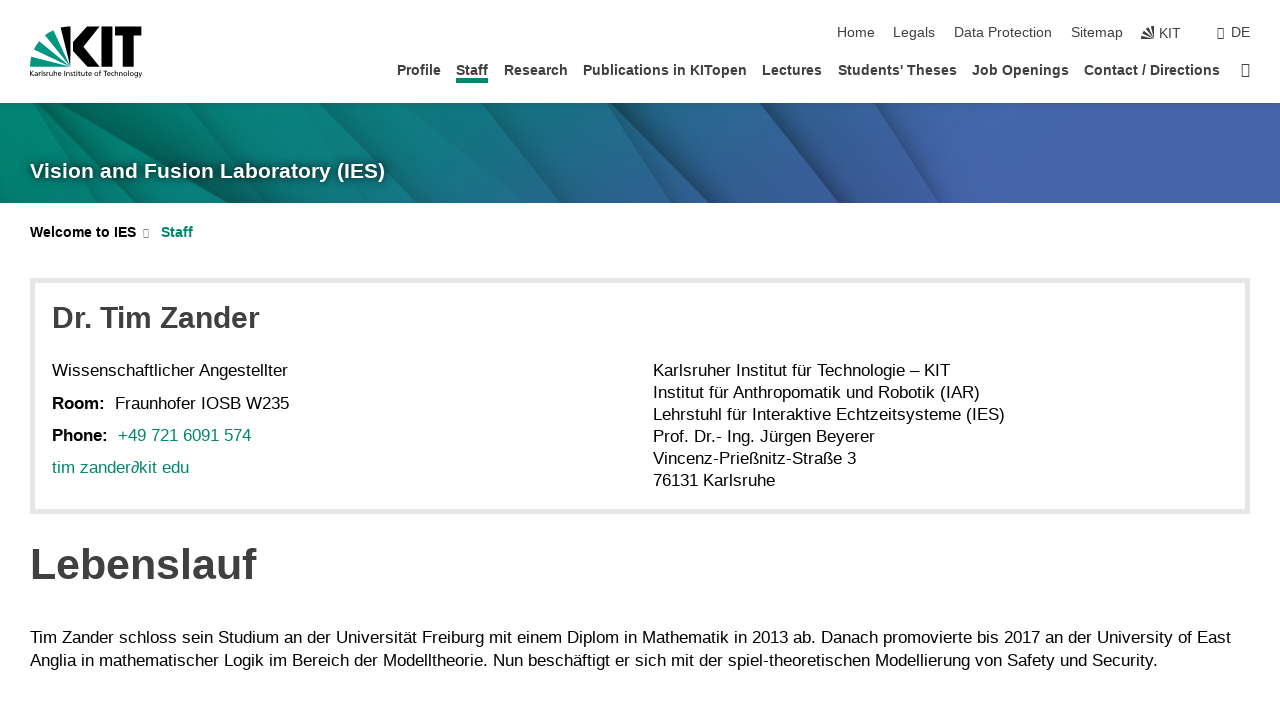

--- FILE ---
content_type: text/html; charset=UTF-8
request_url: https://ies.iar.kit.edu/english/1473_1507.php
body_size: 11651
content:
<!DOCTYPE html>
<html class="no-js" lang="en-gb">

    <head><!-- PageID 1473 -->        <meta charset="utf-8">
<meta http-equiv="X-UA-Compatible" content="IE=edge">
<meta name="format-detection" content="telephone=no">
<meta name="viewport" content="width=device-width, initial-scale=1.0">
<meta name="theme-color" content="#009682">
<link rel="search" type="application/opensearchdescription+xml" href="https://www.kit.edu/opensearch.xml" title="KIT Search" />

<link rel="stylesheet" href="https://static.scc.kit.edu/fancybox/dist/jquery.fancybox.min.css" />
<link rel="stylesheet" href="https://static.scc.kit.edu/kit-2020/fontawesome/css/all.min.css">

<link rel="stylesheet" type="text/css" href="/english/1095.php" />

<link rel="stylesheet" type="text/css" href="/english/1090.php.css">
            







<link rel="alternate" href="/1473_1507.php" hreflang="de-DE">
<link rel="alternate" href="/english/1473_1507.php" hreflang="en-US">
<meta name="author" content="Zheng Li (inaktiv)" />
<meta name="DC.Creator" content="Zheng Li (inaktiv)" />
<meta name="DC.Date" content="29.10.2020 21:10" />
<meta name="DC.Publisher" content="Zheng Li (inaktiv)" />
<meta name="DC.Contributor" content="Zheng Li (inaktiv)" />
<meta name="DC.Identifier" content="" />
<meta name="DC.Language" content="en-gb" />
<meta name="DC.Relation" content="" />
<meta name="DC.Type" content="Text" />
<meta name="DC.Format" content="text/html" />
<meta name="DC.Coverage" content="KIT" />
<meta name="DC.Rights" content="Alle Rechte liegen beim Autor siehe Impressum" />

    <meta name="description" content="" />
    <meta name="Keywords" content="" />
    <!-- <meta http-equiv="cleartype" content="on" /> -->
    

<meta name="KIT.visibility" content="external" />
<link rel="shortcut icon" type="image/x-icon" href="/img/favicon.ico" />










<script src="https://static.scc.kit.edu/kit-2020/js/legacy-compat.js"></script>
<script src="https://static.scc.kit.edu/kit-2020/js/jquery-3.4.1.min.js"></script>
<script src="https://static.scc.kit.edu/kit-2020/js/main.js"></script>
<script src="https://static.scc.kit.edu/kit-2020/js/kit.js"></script>
<script src="https://static.scc.kit.edu/fancybox/dist/jquery.fancybox.min.js"></script>


    <base target="_top" />
    <script src="/english/1094.js"></script>


















 
 
 
 
        
        <script>document.documentElement.classList.remove('no-js');</script>
        <meta name="projguid" content="C8A6568E06B64384BBE2FEF57E4D7E7B" />
        <meta name="pageguid" content="9B026709B60D4AB8BA916C58B95689FB" />
        <meta name="is_public" content="true" />
                
        
                
                        <meta name="DC.Title" content="KIT - Vision and Fusion Laboratory - Staff" /><title>KIT - Vision and Fusion Laboratory - Staff</title>        
        
    </head>
    <body  class="oe-page" vocab="http://schema.org/" typeof="WebPage">
        
        

    
    
    
    
    
    
    
    
    
    
    
    
    
    
    
    
    
    
    
    
    
    
    
    
    
    
    
    
    
        <header class="page-header">
            <div class="content-wrap">
            
                <div class="logo"><a href="https://www.kit.edu/english/" title="KIT-Homepage"><svg xmlns:dc="http://purl.org/dc/elements/1.1/" xmlns:cc="http://creativecommons.org/ns#" xmlns:rdf="http://www.w3.org/1999/02/22-rdf-syntax-ns#" xmlns:svg="http://www.w3.org/2000/svg" xmlns="http://www.w3.org/2000/svg" viewBox="0 0 262.42667 118.96" height="118.96" width="262.42667" xml:space="preserve" id="svg2" version="1.1">
    <title id="kit-logo-alt-title">KIT - Karlsruhe Institute of Technology</title>
    <metadata id="metadata8">
        <rdf:RDF>
            <cc:Work rdf:about="">
                <dc:format>image/svg+xml</dc:format>
                <dc:type rdf:resource="http://purl.org/dc/dcmitype/StillImage" />
            </cc:Work>
        </rdf:RDF>
    </metadata>
    <defs id="defs6" />
    <g transform="matrix(1.3333333,0,0,-1.3333333,0,118.96)" id="g10">
        <g transform="scale(0.1)" id="g12">
            <path id="path14" style="fill:#000000;fill-opacity:1;fill-rule:evenodd;stroke:none" d="M 1223.53,190.918 H 1009.7 L 755.531,463.789 V 620.031 L 1001.77,892.188 H 1222.1 L 938.406,539.391 1223.53,190.918 Z m 224.64,0 h -192.24 v 700.551 h 192.24 V 190.918 Z m 509.05,700.551 h -462.97 v -157.68 h 135.37 V 190.195 h 192.23 v 543.594 h 135.37 v 157.68 0" />
            <path id="path16" style="fill:#000000;fill-opacity:1;fill-rule:evenodd;stroke:none" d="m 709.449,190.918 v 0 0 0 0" />
            <path id="path18" style="fill:#000000;fill-opacity:1;fill-rule:evenodd;stroke:none" d="m 709.449,190.918 v 0 0 0 0" />
            <path id="path20" style="fill:#009682;fill-opacity:1;fill-rule:evenodd;stroke:none" d="M 161.527,635.148 C 124.809,590.508 93.1289,541.547 68.6484,488.988 L 709.449,190.918 161.527,635.148 v 0" />
            <path id="path22" style="fill:#009682;fill-opacity:1;fill-rule:evenodd;stroke:none" d="M 709.449,190.918 410.648,826.672 C 357.367,802.188 308.406,771.949 263.77,735.949 L 709.449,190.918 v 0 0" />
            <path id="path24" style="fill:#000000;fill-opacity:1;fill-rule:evenodd;stroke:none" d="m 709.449,190.918 0.723,700.551 c -2.164,0 -3.602,0 -5.762,0 -56.883,0 -112.32,-7.199 -165.601,-20.16 l 170.64,-680.391 v 0 0" />
            <path id="path26" style="fill:#000000;fill-opacity:1;fill-rule:evenodd;stroke:none" d="m 709.449,190.918 v 0 0 0 0 0" />
            <path id="path28" style="fill:#000000;fill-opacity:1;fill-rule:evenodd;stroke:none" d="m 709.449,190.918 v 0 0 0 0 0" /> 
            <path id="path30" style="fill:#009682;fill-opacity:1;fill-rule:evenodd;stroke:none" d="M 22.5703,362.266 C 8.16797,307.539 0.972656,249.941 0.25,190.918 H 709.449 L 22.5703,362.266 v 0" />
            <g class="logo-text">
                <path id="path32" style="fill:#000000;fill-opacity:1;fill-rule:nonzero;stroke:none" d="M 0,28.4375 H 12.8008 V 72.2266 L 52.6133,28.4375 H 71.3047 L 25.9844,75.5469 67.9766,117.793 H 50.9531 L 12.8008,78.4961 V 117.793 H 0 v -89.3555 0" />
                <path id="path34" style="fill:#000000;fill-opacity:1;fill-rule:nonzero;stroke:none" d="m 122.383,53.7891 c 0,-9.7266 -6.274,-17.168 -18.18,-17.168 -5.4999,0 -12.1639,3.7109 -12.1639,10.625 0,11.5234 16.1369,12.5586 22.6639,12.5586 2.559,0 5.117,-0.2539 7.68,-0.2539 V 53.7891 Z M 87.3047,78.8672 c 4.8672,4.1016 12.1641,6.6601 18.9453,6.6601 12.035,0 16.133,-5.7617 16.133,-17.0312 -4.738,0.2539 -8.067,0.2539 -12.805,0.2539 -12.4139,0 -30.3397,-5.1172 -30.3397,-21.5039 0,-14.1992 9.8594,-20.3711 23.9417,-20.3711 11.008,0 17.406,6.0352 20.222,10 h 0.258 v -8.4375 h 11.266 c -0.258,1.9141 -0.512,5.3711 -0.512,12.793 v 27.0117 c 0,17.793 -7.555,27.0117 -26.238,27.0117 -8.3283,0 -15.4963,-2.5586 -21.5119,-6.1328 l 0.6406,-10.2539 v 0" />
                <path id="path36" style="fill:#000000;fill-opacity:1;fill-rule:nonzero;stroke:none" d="m 154.77,28.4375 h 12.031 v 29.707 c 0,16.3672 7.043,26.6211 17.793,26.6211 2.051,0 4.484,-0.2539 6.66,-1.1523 v 10.7422 c -2.559,0.5273 -4.356,0.8984 -7.938,0.8984 -6.91,0 -13.824,-4.8633 -17.027,-11.6406 h -0.254 V 93.7305 H 154.77 v -65.293 0" />
                <path id="path38" style="fill:#000000;fill-opacity:1;fill-rule:nonzero;stroke:none" d="m 206.105,28.4375 h 12.036 v 96.0155 h -12.036 v -96.0155 0" />
                <path id="path40" style="fill:#000000;fill-opacity:1;fill-rule:nonzero;stroke:none" d="m 234.652,30.4883 c 5.504,-2.9688 11.778,-3.6133 17.922,-3.6133 11.649,0 22.785,6.4258 22.785,20.3711 0,20.8789 -28.289,17.0312 -28.289,30.3516 0,5.3711 5.375,7.9296 11.52,7.9296 2.816,0 9.984,-1.6601 12.676,-3.3203 l 1.019,10.4883 c -4.734,1.4063 -9.34,2.5586 -14.976,2.5586 -12.93,0 -23.039,-6.5234 -23.039,-20.0976 0,-18.3008 28.289,-17.2852 28.289,-29.1797 0,-7.0508 -6.782,-9.3555 -12.289,-9.3555 -3.457,0 -10.243,1.543 -14.977,4.6094 l -0.641,-10.7422 v 0" />
                <path id="path42" style="fill:#000000;fill-opacity:1;fill-rule:nonzero;stroke:none" d="m 289.957,28.4375 h 12.031 v 29.707 c 0,16.3672 7.039,26.6211 17.793,26.6211 2.051,0 4.481,-0.2539 6.66,-1.1523 v 10.7422 c -2.558,0.5273 -4.355,0.8984 -7.941,0.8984 -6.914,0 -13.82,-4.8633 -17.023,-11.6406 h -0.254 v 10.1172 h -11.266 v -65.293 0" />
                <path id="path44" style="fill:#000000;fill-opacity:1;fill-rule:nonzero;stroke:none" d="M 397.484,93.7305 H 385.453 V 63.5156 c 0,-15.8789 -6.14,-26.8945 -19.844,-26.8945 -10.496,0.6445 -13.824,8.0664 -13.824,23.3008 V 93.7305 H 339.758 V 54.9414 c 0,-17.5391 7.547,-28.0664 24.445,-28.0664 9.09,0 17.793,4.5117 21.379,11.9336 h 0.258 V 28.4375 h 11.644 v 65.293 0" />
                <path id="path46" style="fill:#000000;fill-opacity:1;fill-rule:nonzero;stroke:none" d="M 417.969,28.4375 H 430 v 30.2148 c 0,15.8594 6.148,26.875 19.844,26.875 10.5,-0.6445 13.824,-8.0664 13.824,-23.3007 V 28.4375 h 12.035 v 38.7891 c 0,17.539 -7.555,28.0273 -24.453,28.0273 -9.086,0 -16.641,-3.9648 -20.992,-10.8789 H 430 v 40.078 h -12.031 v -96.0155 0" />
                <path id="path48" style="fill:#000000;fill-opacity:1;fill-rule:nonzero;stroke:none" d="m 504.633,67.3438 c 0.894,8.457 5.762,18.1835 17.539,18.1835 10.367,0 16.258,-8.1835 16.258,-18.1835 h -33.797 z m 41.601,-24.1797 c -2.941,-2.4414 -12.156,-6.543 -20.097,-6.543 -11.391,0 -21.504,8.8477 -21.504,21.7773 h 46.597 c 0,20.9961 -7.042,36.8555 -28.804,36.8555 -18.434,0 -30.594,-13.6914 -30.594,-33.0273 0,-21.25 10.625,-35.3516 33.793,-35.3516 10.754,0 16,2.5781 20.609,4.2578 v 12.0313 0" />
                <path id="path50" style="fill:#000000;fill-opacity:1;fill-rule:nonzero;stroke:none" d="m 604.102,28.4375 h 12.796 v 89.3555 h -12.796 v -89.3555 0" />
                <path id="path52" style="fill:#000000;fill-opacity:1;fill-rule:nonzero;stroke:none" d="m 638.535,28.4375 h 12.035 v 30.2148 c 0,15.8594 6.145,26.875 19.84,26.875 10.496,-0.6445 13.828,-8.0664 13.828,-23.3007 V 28.4375 h 12.032 v 38.7891 c 0,17.539 -7.547,28.0273 -24.45,28.0273 -9.09,0 -17.797,-4.4726 -21.375,-11.8945 h -0.257 v 10.3711 h -11.653 v -65.293 0" />
                <path id="path54" style="fill:#000000;fill-opacity:1;fill-rule:nonzero;stroke:none" d="m 711.25,30.4883 c 5.504,-2.9688 11.777,-3.6133 17.922,-3.6133 11.648,0 22.781,6.4258 22.781,20.3711 0,20.8789 -28.285,17.0312 -28.285,30.3516 0,5.3711 5.371,7.9296 11.52,7.9296 2.816,0 9.984,-1.6601 12.671,-3.3203 l 1.024,10.4883 c -4.738,1.4063 -9.34,2.5586 -14.977,2.5586 -12.929,0 -23.043,-6.5234 -23.043,-20.0976 0,-18.3008 28.293,-17.2852 28.293,-29.1797 0,-7.0508 -6.785,-9.3555 -12.293,-9.3555 -3.457,0 -10.238,1.543 -14.972,4.6094 L 711.25,30.4883 v 0" />
                <path id="path56" style="fill:#000000;fill-opacity:1;fill-rule:nonzero;stroke:none" d="M 801.246,93.7305 H 783.961 V 112.676 L 771.93,108.828 V 93.7305 H 757.207 V 83.9844 H 771.93 V 45.8398 c 0,-13.0468 7.675,-18.9648 20.097,-18.9648 3.836,0 7.547,1.0352 10.239,1.8164 v 10.2344 c -1.793,-1.1524 -4.485,-2.3047 -8.196,-2.3047 -5.5,0 -10.109,4.1016 -10.109,11.6602 v 35.7031 h 17.285 v 9.7461 0" />
                <path id="path58" style="fill:#000000;fill-opacity:1;fill-rule:nonzero;stroke:none" d="M 830.688,121.895 H 817.117 V 108.32 h 13.571 v 13.575 z M 817.887,28.4375 h 12.031 v 65.293 h -12.031 v -65.293 0" />
                <path id="path60" style="fill:#000000;fill-opacity:1;fill-rule:nonzero;stroke:none" d="m 886.633,93.7305 h -17.285 v 18.9455 l -12.035,-3.848 V 93.7305 h -14.719 v -9.7461 h 14.719 V 45.8398 c 0,-13.0468 7.683,-18.9648 20.097,-18.9648 3.844,0 7.551,1.0352 10.242,1.8164 v 10.2344 c -1.789,-1.1524 -4.476,-2.3047 -8.195,-2.3047 -5.504,0 -10.109,4.1016 -10.109,11.6602 v 35.7031 h 17.285 v 9.7461 0" />
                <path id="path62" style="fill:#000000;fill-opacity:1;fill-rule:nonzero;stroke:none" d="M 959.469,93.7305 H 947.438 V 63.5156 c 0,-15.8789 -6.145,-26.8945 -19.844,-26.8945 -10.5,0.6445 -13.824,8.0664 -13.824,23.3008 V 93.7305 H 901.734 V 54.9414 c 0,-17.5391 7.551,-28.0664 24.454,-28.0664 9.085,0 17.792,4.5117 21.375,11.9336 h 0.257 V 28.4375 h 11.649 v 65.293 0" />
                <path id="path64" style="fill:#000000;fill-opacity:1;fill-rule:nonzero;stroke:none" d="m 1014.64,93.7305 h -17.277 v 18.9455 l -12.035,-3.848 V 93.7305 h -14.723 v -9.7461 h 14.723 V 45.8398 c 0,-13.0468 7.68,-18.9648 20.102,-18.9648 3.84,0 7.55,1.0352 10.23,1.8164 v 10.2344 c -1.78,-1.1524 -4.48,-2.3047 -8.19,-2.3047 -5.5,0 -10.107,4.1016 -10.107,11.6602 v 35.7031 h 17.277 v 9.7461 0" />
                <path id="path66" style="fill:#000000;fill-opacity:1;fill-rule:nonzero;stroke:none" d="m 1038.2,67.3438 c 0.89,8.457 5.76,18.1835 17.53,18.1835 10.37,0 16.26,-8.1835 16.26,-18.1835 h -33.79 z m 41.6,-24.1797 c -2.94,-2.4414 -12.15,-6.543 -20.09,-6.543 -11.4,0 -21.51,8.8477 -21.51,21.7773 h 46.59 c 0,20.9961 -7.04,36.8555 -28.79,36.8555 -18.44,0 -30.61,-13.6914 -30.61,-33.0273 0,-21.25 10.64,-35.3516 33.8,-35.3516 10.75,0 16.01,2.5781 20.61,4.2578 v 12.0313 0" />
                <path id="path68" style="fill:#000000;fill-opacity:1;fill-rule:nonzero;stroke:none" d="m 1144.96,61.0742 c 0,12.4219 7.56,24.4531 20.48,24.4531 12.8,0 20.36,-12.0312 20.36,-24.4531 0,-11.6406 -6.27,-24.4531 -20.36,-24.4531 -14.21,0 -20.48,12.8125 -20.48,24.4531 z m -12.8,0 c 0,-18.6914 13.57,-34.1992 33.28,-34.1992 19.59,0 33.16,15.5078 33.16,34.1992 0,19.8438 -13.32,34.1797 -33.16,34.1797 -19.96,0 -33.28,-14.3359 -33.28,-34.1797 v 0" />
                <path id="path70" style="fill:#000000;fill-opacity:1;fill-rule:nonzero;stroke:none" d="m 1222.54,28.4375 h 12.03 v 55.5469 h 17.29 v 9.7461 h -17.29 v 7.0315 c 0,8.828 1.28,15.488 11.65,15.488 2.05,0 4.36,-0.254 5.76,-0.762 l 0.51,9.727 c -2.43,0.39 -4.99,0.762 -8.07,0.762 -17.79,0 -21.88,-10.372 -21.88,-26.2309 v -6.0156 h -15.36 v -9.7461 h 15.36 v -55.5469 0" />
                <path id="path72" style="fill:#000000;fill-opacity:1;fill-rule:nonzero;stroke:none" d="m 1319.06,28.4375 h 12.81 v 78.0855 h 27.77 v 11.27 h -68.36 v -11.27 h 27.78 v -78.0855 0" />
                <path id="path74" style="fill:#000000;fill-opacity:1;fill-rule:nonzero;stroke:none" d="m 1370.27,67.3438 c 0.89,8.457 5.76,18.1835 17.53,18.1835 10.37,0 16.26,-8.1835 16.26,-18.1835 h -33.79 z m 41.61,-24.1797 c -2.95,-2.4414 -12.16,-6.543 -20.1,-6.543 -11.4,0 -21.51,8.8477 -21.51,21.7773 h 46.6 c 0,20.9961 -7.05,36.8555 -28.8,36.8555 -18.44,0 -30.61,-13.6914 -30.61,-33.0273 0,-21.25 10.64,-35.3516 33.8,-35.3516 10.75,0 16.01,2.5781 20.62,4.2578 v 12.0313 0" />
                <path id="path76" style="fill:#000000;fill-opacity:1;fill-rule:nonzero;stroke:none" d="m 1475.5,92.6953 c -3.46,1.4063 -9.73,2.5586 -14.6,2.5586 -19.96,0 -33.28,-14.3359 -33.28,-34.1797 0,-18.6914 13.57,-34.1992 33.28,-34.1992 4.35,0 10.12,0.3906 15.11,2.7148 l -0.89,10.7422 c -3.72,-2.4218 -8.84,-3.7109 -12.93,-3.7109 -15.5,0 -21.77,12.8125 -21.77,24.4531 0,12.4219 7.56,24.4531 21,24.4531 3.83,0 8.44,-0.8984 13.05,-2.8125 l 1.03,9.9805 v 0" />
                <path id="path78" style="fill:#000000;fill-opacity:1;fill-rule:nonzero;stroke:none" d="m 1489.83,28.4375 h 12.04 v 30.2148 c 0,15.8594 6.14,26.875 19.84,26.875 10.5,-0.6445 13.82,-8.0664 13.82,-23.3007 V 28.4375 h 12.04 v 38.7891 c 0,17.539 -7.56,28.0273 -24.45,28.0273 -9.1,0 -16.65,-3.9648 -21,-10.8789 h -0.25 v 40.078 h -12.04 v -96.0155 0" />
                <path id="path80" style="fill:#000000;fill-opacity:1;fill-rule:nonzero;stroke:none" d="m 1568.05,28.4375 h 12.03 v 30.2148 c 0,15.8594 6.15,26.875 19.84,26.875 10.5,-0.6445 13.83,-8.0664 13.83,-23.3007 V 28.4375 h 12.03 v 38.7891 c 0,17.539 -7.55,28.0273 -24.45,28.0273 -9.08,0 -17.79,-4.4726 -21.38,-11.8945 h -0.25 v 10.3711 h -11.65 v -65.293 0" />
                <path id="path82" style="fill:#000000;fill-opacity:1;fill-rule:nonzero;stroke:none" d="m 1654.72,61.0742 c 0,12.4219 7.55,24.4531 20.48,24.4531 12.8,0 20.35,-12.0312 20.35,-24.4531 0,-11.6406 -6.27,-24.4531 -20.35,-24.4531 -14.21,0 -20.48,12.8125 -20.48,24.4531 z m -12.81,0 c 0,-18.6914 13.57,-34.1992 33.29,-34.1992 19.58,0 33.15,15.5078 33.15,34.1992 0,19.8438 -13.31,34.1797 -33.15,34.1797 -19.98,0 -33.29,-14.3359 -33.29,-34.1797 v 0" />
                <path id="path84" style="fill:#000000;fill-opacity:1;fill-rule:nonzero;stroke:none" d="m 1726.02,28.4375 h 12.03 v 96.0155 h -12.03 v -96.0155 0" />
                <path id="path86" style="fill:#000000;fill-opacity:1;fill-rule:nonzero;stroke:none" d="m 1768.52,61.0742 c 0,12.4219 7.54,24.4531 20.47,24.4531 12.81,0 20.37,-12.0312 20.37,-24.4531 0,-11.6406 -6.28,-24.4531 -20.37,-24.4531 -14.2,0 -20.47,12.8125 -20.47,24.4531 z m -12.81,0 c 0,-18.6914 13.57,-34.1992 33.28,-34.1992 19.59,0 33.16,15.5078 33.16,34.1992 0,19.8438 -13.31,34.1797 -33.16,34.1797 -19.97,0 -33.28,-14.3359 -33.28,-34.1797 v 0" />
                <path id="path88" style="fill:#000000;fill-opacity:1;fill-rule:nonzero;stroke:none" d="m 1864.9,38.1641 c -11.26,0 -18.17,10.7617 -18.17,23.0468 0,11.1329 6.01,24.3164 18.17,24.3164 12.81,0 19.08,-11.6406 19.08,-25.2148 0,-12.168 -7.81,-22.1484 -19.08,-22.1484 z m 31.12,55.5664 h -11.15 v -9.7461 h -0.25 c -3.58,7.0508 -9.98,11.2695 -21.5,11.2695 -19.72,0 -29.19,-17.9101 -29.19,-34.6875 0,-16.8945 9.21,-32.1289 27.91,-32.1289 8.32,0 16.76,3.3203 21.89,10.1172 h 0.25 v -6.4063 c 0,-13.8476 -7.55,-22.42184 -20.22,-22.42184 -8.84,0 -14.35,1.66014 -23.55,5.87894 L 1838.93,4.47266 C 1849.41,0.898438 1855.43,0 1862.34,0 c 23.43,0 33.68,11.3867 33.68,31.25 v 62.4805 0" />
                <path id="path90" style="fill:#000000;fill-opacity:1;fill-rule:nonzero;stroke:none" d="M 1910.87,0.898438 C 1913.04,0.507813 1915.21,0 1919.05,0 c 15.88,0 20.62,14.4531 25.1,27.0117 l 24.06,66.7188 h -12.16 L 1938.13,39.707 h -0.26 l -17.53,54.0235 h -13.19 L 1929.3,32.793 c 0.77,-2.1875 2.3,-5.5274 2.3,-6.9336 0,-1.2891 -3.58,-16.13284 -14.33,-16.13284 -2.06,0 -4.1,0.50784 -5.64,1.01564 l -0.76,-9.843762 v 0" />
            </g>
        </g>
    </g>
</svg></a></div>
            
            
                <div class="navigation">
                    <button class="burger"><svg class="burger-icon" xmlns="http://www.w3.org/2000/svg" xmlns:xlink="http://www.w3.org/1999/xlink" x="0px" y="0px" viewBox="0 0 300 274.5" width="300px" height="274.5px">
    <rect class="burger-top" y="214.4" width="300" height="60.1"/>
    <rect class="burger-middle" y="107.2" width="300" height="60.1"/>
    <rect class="burger-bottom" y="0" width="300" height="60.1"/>
</svg></button>
                    <a id="logo_oe_name" href="/english/index.php">Vision and Fusion Laboratory (IES)</a>
                    <div class="navigation-meta">
                        <ul class="navigation-meta-links">
                            <li aria-label="skip navigation"><a href="#main_content" class="skip_navigation" tabindex="1" accesskey="2">skip navigation</a></li>

                            <li><a accesskey="1" title="startpage" href="/english/index.php">Home</a></li>
<li><a accesskey="8" href="/english/1105.php">Legals</a></li>

<li><a href="/english/datenschutz.php">Data Protection</a></li>

<li><a accesskey="3" href="/english/1106.php">Sitemap</a></li>

                            
                            <li><a href="https://www.kit.edu/english/" title="KIT-Homepage"><span class="svg-icon"><svg xmlns="http://www.w3.org/2000/svg" xmlns:xlink="http://www.w3.org/1999/xlink" x="0px" y="0px" viewBox="0 0 299.4 295.7" width="299.4px" height="295.7px" role="img"><title></title><polygon points="299.3,295.7 299.3,295.6 299.3,295.6 "/><polygon points="299.3,295.6 299.3,295.6 299.3,295.6 "/><path d="M67.9,108.1c-15.6,18.9-28.8,39.6-39.3,61.7l270.6,125.9L67.9,108.1z"/><path d="M299.2,295.6L173,27.2c-22.2,10.2-43,23.1-62,38.4l188.3,230.1L299.2,295.6z"/><polygon points="299.3,295.6 299.3,295.6 299.3,295.6 299.3,295.5 "/><polygon points="299.3,295.6 299.3,295.6 299.3,295.6 299.3,295.5 "/><path d="M9.3,223.2c-6.1,23.7-9.2,48-9.3,72.5h299.2L9.3,223.2z"/><path d="M299.3,295.6l0.1-295.6c-0.8,0-1.5-0.1-2.2-0.1c-23.6,0-47,2.8-69.9,8.4L299.3,295.6L299.3,295.6z"/></svg></span><span>KIT</span></a></li>
                            
                        </ul>
                        <div class="navigation-language"><ul><li><a hreflang="de" href="/1473_1507.php">de</a></li></ul></div>                    </div>
                    <nav class="navigation-main">
                        <ul class="navigation-l1"><li class=""><a href="/english/13.php">Profile</a></li><li class="active "><a href="/english/1473.php">Staff</a></li><li class="flyout "><a href="/english/forschung.php">Research</a><div class="dropdown"><ul class="navigation-breadcrumb"><li class="home"><button><span>Start</span></button></li><li><span>Research</span></li></ul><a class="parent" href="/english/forschung.php">Research</a><ul class="navigation-l2"><li class=""><a href="/english/multiviewdeflectometry.php">Multiview Deflectometry Dataset</a></li><li class=""><a href="/english/1189.php">Automatic Visual Inspection</a></li><li class=""><a href="/english/1383.php">Image Exploitation and Machine Learning</a></li><li class=""><a href="/english/1192.php">Semantic Environmental Modelling</a></li><li class=""><a href="/english/1385.php">Security and Privacy</a></li></ul></div></li><li class=""><a href="/english/1471.php">Publications in KITopen</a></li><li class=""><a href="/english/16.php">Lectures</a></li><li class=""><a href="/english/sda.php">Students' Theses</a></li><li class=""><a href="/english/stellen.php">Job Openings</a></li><li class=""><a href="/english/20.php">Contact / Directions</a></li><li class="home"><a href="/english/index.php" title="startpage"><span>Startpage</span></a></li></ul>                    </nav>
                    <ul class="side-widgets">
                        <li class="meta"><a accesskey="1" title="startpage" href="/english/index.php">Home</a></li>
<li class="meta"><a accesskey="8" href="/english/1105.php">Legals</a></li>

<li class="meta"><a href="/english/datenschutz.php">Data Protection</a></li>

<li class="meta"><a accesskey="3" href="/english/1106.php">Sitemap</a></li>

                                            </ul>





<!-- 


/img/content/ies_rund.png
Vision and Fusion Laboratory (IES)
/img/content/ies_rund.png
/english/index.php

 -->







                </div>
            </div>
        </header>


















        <!-- Mittlere Spalte: start -->
        <main>
                                <section class="stage stage-small" role="banner"><img src="/img/header_140.jpg" alt="" loading="lazy" width="1920" height="140" />                <div class="content-wrap"><a href="/english/index.php" title="Vision and Fusion Laboratory (IES)">Vision and Fusion Laboratory (IES)</a></div>
            </section>
                        <section class="breadcrumbs" style="display:none" role="navigation" aria-label="Breadcrumb">
                <h2 style="display:none; visibility:hidden">&nbsp;</h2>
                <div class="content-wrap">
                    <ul vocab="http://schema.org/" typeof="BreadcrumbList"><li property="itemListElement" typeof="ListItem"><a href="/english/index.php" property="item" typeof="WebPage"><span property="name">Startpage</span></a><meta property="position" content="1"/></li><li property="itemListElement" typeof="ListItem"><a href="/english/1473.php" property="item" typeof="WebPage"><span property="name">Staff</span></a><meta property="position" content="2"/></li></ul>                </div>
            </section>
            <section class="breadcrumbs-big" role="navigation" aria-label="Breadcrumb"><h2 style="display:none; visibility:hidden">&nbsp;</h2><ul class="content-wrap"><li class="list"><a href="/english/index.php">Welcome to IES</a><ul><li><a href="/english/13.php">Profile</a></li><li><a href="/english/1473.php">Staff</a></li><li><a href="/english/forschung.php">Research</a></li><li><a href="/english/1471.php">Publications in KITopen</a></li><li><a href="/english/16.php">Lectures</a></li><li><a href="/english/sda.php">Students' Theses</a></li><li><a href="/english/stellen.php">Job Openings</a></li><li><a href="/english/20.php">Contact / Directions</a></li></ul></li><li class="list last"><a href="/english/1473.php">Staff</a></li></ul></section>            <div class="side-widgets-trigger"></div>
                    <section class="content-wrap" role="main" id="main_content" tabindex="-1">
                <div class="content">
                    




                    <!-- CONTENT-AREA START -->
                    
                                        
                    
                    
                    <!-- Personenblock START -->


<!-- /english/1473_1507.php --><div class="info-container full">
    <a name="block1507"><!-- Sprungmarke --></a>
        <div class="info-content">
        <h3>Dr. Tim Zander</h3>
        <div class="info">
            <ul>
<!--



<a href="https://www.kit.edu/vcard.php?type=1&fn=Tim+Zander&n=Tim+Zander&adr=Karlsruher+Institut+f%26uuml%3Br+Technologie+%E2%80%93+KIT%0D%3BInstitut+f%26uuml%3Br+Anthropomatik+und+Robotik+%28IAR%29%0D%3BLehrstuhl+f%26uuml%3Br+Interaktive+Echtzeitsysteme+%28IES%29%0D%3BProf.+Dr.-+Ing.+J%26uuml%3Brgen+Beyerer%0D%3BVincenz-Prie%26szlig%3Bnitz-Stra%26szlig%3Be+3%0D%3B76131+Karlsruhe&voice=%3Ca+href%3D%22tel%3A%2B497216091574%22%3E%3Cspan+itemprop%3D%22telephone%22%3E%2B49+721+6091+574%3C%2Fspan%3E%3C%2Fa%3E&fax=&alter=tim+zander%2Fkit+edu&url=https%3A%2F%2Fies.iar.kit.edu%2Fenglish%2F1473_1507.php" style="float:right" target="_blank" onclick="this.blur()"><img src="https://www.kit.edu/img/intern/vcard.png"></a>-->
<li data-field="Aufgabengebiet"><span>Wissenschaftlicher Angestellter</span></li><li data-field="Raum"><span class="title">Room:&nbsp;</span><span>Fraunhofer IOSB W235</span></li><li data-field="Telefonnummer"><span class="title">Phone:&nbsp;</span><span><a href="tel:+497216091574"><span itemprop="telephone">+49 721 6091 574</span></a></span></li><li data-field="Email"><span><span itemprop="email"><a rel="nofollow" href="javascript:void('the emailform is disabled!');">tim zander<span class="caption where_is_it"> </span>∂<span class="caption where_is_it">does-not-exist.</span>kit edu</a></span></span></li>            </ul>
        </div>
        <div class="info">
            <ul>
<li><span><p>Karlsruher Institut f&uuml;r Technologie – KIT<br />
Institut f&uuml;r Anthropomatik und Robotik (IAR)<br />
Lehrstuhl f&uuml;r Interaktive Echtzeitsysteme (IES)<br />
Prof. Dr.- Ing. J&uuml;rgen Beyerer<br />
Vincenz-Prie&szlig;nitz-Stra&szlig;e 3<br />
76131 Karlsruhe</p></span></li>            </ul>
        </div>
    </div>
</div>
<script type="text/javascript">
if ((typeof jQuery == "function") && ($(document).wipetouch)) {
    $(document).ready( function () {
        $('#wipe1507').before("<div id=\"wipepad1507\"></div>")
        $("#wipepad1507").css({"width":(parseInt($('#wipe1507').css("width")) - 80) + 'px', "position":"absolute", "height":"26px"})
        $('#wipepad1507').wipetouch({
            tapToClick: true,
            wipeLeft: function(result) {
                if ($("#next1507").length) window.location.href = $("#next1507").attr('href')
            },
            wipeRight: function(result) {
                if ($("#prev1507").length) window.location.href = $("#prev1507").attr('href')
            }
        })
    })
}
</script>
<!--  -->




<!-- Textblock [start] --><!-- [1511] Text -->

<div data-selectorid="1511" class="KIT_section text full" ><a id="block1511" name="block1511"><!-- Sprungmarke --></a><h1>Lebenslauf</h1><div class="text "><p>Tim Zander schloss sein Studium an der Universit&auml;t Freiburg mit einem Diplom in Mathematik in 2013 ab. Danach promovierte bis 2017 an der University of East Anglia in mathematischer Logik im Bereich der Modelltheorie. Nun besch&auml;ftigt er sich mit der spiel-theoretischen Modellierung von Safety und Security.</p></div></div><!-- [1511] Text --><!-- Textblock [end] --> <!-- Publikationsliste [start] --><!-- [1508] Publikationsliste -->
<div class="KIT_section table-container text full" data-selectorid="1508">
<a name="block1508"><!-- Sprungmarke --></a>
<script type="text/javascript">
    var text_entity_decode_1508 = document.createElement("textarea");
    function entity_decode_1508(str) {
        text_entity_decode_1508.innerHTML = str;
        return text_entity_decode_1508.value;
    }
    function strip_tags_1508(input, allowed) {
        allowed = (((allowed || "") + "").toLowerCase().match(/<[a-z][a-z0-9]*>/g) || []).join('');
        var tags = /<\/?([a-z][a-z0-9]*)\b[^>]*>/gi,
        commentsAndPhpTags = /<!--[\s\S]*?-->|<\?(?:php)?[\s\S]*?\?>/gi;
        return input.replace(commentsAndPhpTags, '').replace(tags, function ($0, $1) {
            return allowed.indexOf('<' + $1.toLowerCase() + '>') > -1 ? $0 : '';
        });
    }
    $.fn.hasAncestor = function(a) {
        return this.filter(function() {
            return !!$(this).closest(a).length
        })
    }
    $.fn.highlight = function(c) { 
        function e(b, c) {
            var d = 0
            if (3 == b.nodeType) {
                var a=b.data.toUpperCase().indexOf(c)
                if (0 <= a) {
                    d = document.createElement("span")
                    d.className = "highlight"
                    a = b.splitText(a)
                    a.splitText(c.length)
                    var f = a.cloneNode(!0)
                    d.appendChild(f)
                    a.parentNode.replaceChild(d,a)
                    d = 1
                }
            }
            else if (1 == b.nodeType && b.childNodes && !/(script|style)/i.test(b.tagName))
                for (a = 0; a < b.childNodes.length; ++a)
                    a += e(b.childNodes[a], c)
            return d
        }
        return this.length && c && c.length ? this.each( function(){
            e(this,c.toUpperCase())
        }): this
    }
    $.fn.removeHighlight=function() {
        return this.find("span.highlight").each( function() {
            this.parentNode.firstChild.nodeName
            with (this.parentNode) replaceChild(this.firstChild,this),normalize()
        }).end()
    }
    function filter_1508(value) {
        open_all_1508()
        value = value.toLowerCase();
        style_class = 'grey';
        if ((value != '') && (value != 'filter...')) {
            i = 0
            if ($("#publicationlist_1508 .csl-entry").hasAncestor('li').length) selector = $("#publicationlist_1508 li")
            else selector = $("#publicationlist_1508 .csl-entry")
            selector.each(function() {
                $(this).removeHighlight()
                if ($(this).prop("tagName") == 'LI') $(this).css({"display":"list-item"})
                else $(this).css({"display":"block"})
                if (entity_decode_1508(strip_tags_1508($(this).html(),'')).toLowerCase().indexOf(value) == -1) {
                    $(this).css({"display":"none"})
                }
                else {
                    $(this).highlight(value)
                    i++
                    if (i%2 == 0) $(this).css({"background-color":"#e5e5e5"})
                    else $(this).css({"background-color":"#ffffff"})
                }
            })
        }
        else {
            $("#filter_1508").val('filter...')
            $("#filter_1508").select()
            if ($("#publicationlist_1508 .csl-entry").hasAncestor('li').length) selector = $("#publicationlist_1508 li")
            else selector = $("#publicationlist_1508 .csl-entry")
            selector.each(function() {
                $(this).removeHighlight()
                if ($(this).prop("tagName") == 'LI') $(this).css({"display":"list-item"})
                else $(this).css({"display":"block"})
            })
        }
    }
    function check_1508() {
        if ($("#filter_1508").val() == 'filter...') {
            $("#filter_1508").select()
        }
    }
    function open_all_1508() {
        $("#publicationlist_1508 .kit-publications-title-level-1").each( function () {
            pubs = $(this).next("[class*='-list']")
            pubs.css("display", "block")
            $(this).children(".moreless").attr("src", "")
        })
    }
    function close_all_1508() {
        $("#publicationlist_1508 .kit-publications-title-level-1").each( function () {
            pubs = $(this).next("[class*='-list']")
            pubs.css("display", "none")
            $(this).children(".moreless").attr("src", "")
        })
    }
    if (typeof jQuery == "function") {
        $(document).ready( function () {
                        $("#filterbox_1508").css({"display":"block"})
            $("#filter_1508").select().focus()
                        $("#publicationlist_1508 .kit-publications-title-level-1").each( function () {
                $(this).css({"cursor":"pointer"})
                $(this).html(" " + $(this).html())
            })
            $("#publicationlist_1508").has(".kit-publications-title-level-1").prepend("<span class=\"button\" onclick=\"open_all_1508()\">show all</span><span class=\"button\" onclick=\"close_all_1508()\">show groups</span>")
            $("#publicationlist_1508 .button").css({"cursor":"pointer", "display":"inline-block", "border":"1px solid #b3b3b3", "margin":"0 1em 3px 0", "padding":"0 5px", "font-size":"0.9em"})
            $("#publicationlist_1508 .kit-publications-title-level-1").click( function(){
                pubs = $(this).next("[class*='-list']")
                if (pubs.css("display") == "none") {
                    pubs.css("display", "block")
                    $(this).children(".moreless").attr("src", "")
                    $(document).scrollTop($(this).offset().top)
                }
                else {
                    pubs.css("display", "none")
                    $(this).children(".moreless").attr("src", "")
                }
            })
        })
    }
</script>

<h1>Publikationen</h1>
<div id="publicationlist_1508"><div id="filterbox_1508" style="display:none; float:right" class="form1"><input class="filter" type="text" id="filter_1508" value="filter..." onfocus="check_1508()" onkeyup="filter_1508(this.value)"></div>
<br style="clear:both">
<div class="csl-bib-body">
<div class="kit-publications-year-list">
<div class="kit-publications-year" id="kit-publications-2024">
<div class="kit-publications-year-title kit-publications-title-level-1">2024</div>
<div class="kit-publications-publication-list">
<div class="kit-publications-publication">
<div class="csl-entry" data-kit-publications-publication-id="1000172371"> <b><a href="https://publikationen.bibliothek.kit.edu/1000172371">Understanding, describing, and mitigating the flow of personal data in ROS 2 systems to comply with the GDPR and beyond</a></b><br>Zander, T.; Wohnig, J.; Beyerer, J.<br>2024. 2024 IEEE International Conference on Advanced Robotics and Its Social Impacts (ARSO), 146 – 152, Institute of Electrical and Electronics Engineers (IEEE). <a href="https://doi.org/10.1109/ARSO60199.2024.10557807">doi:10.1109/ARSO60199.2024.10557807</a></div>
</div>
</div>
</div>
<div class="kit-publications-year" id="kit-publications-2023">
<div class="kit-publications-year-title kit-publications-title-level-1">2023</div>
<div class="kit-publications-publication-list">
<div class="kit-publications-publication">
<div class="csl-entry" data-kit-publications-publication-id="1000160092"> <b><a href="https://publikationen.bibliothek.kit.edu/1000160092">Finding optimal decision boundaries for human intervention in one-class machine-learning models for industrial inspection</a></b><br>Zander, T.; Pan, Z.; Birnstill, P.; Beyerer, J.<br>2023. tm - Technisches Messen, 90 (7-8), 478–488. <a href="https://doi.org/10.1515/teme-2023-0010">doi:10.1515/teme-2023-0010</a></div>
</div>
</div>
</div>
<div class="kit-publications-year" id="kit-publications-2022">
<div class="kit-publications-year-title kit-publications-title-level-1">2022</div>
<div class="kit-publications-publication-list">
<div class="kit-publications-publication">
<div class="csl-entry" data-kit-publications-publication-id="1000154367"> <b><a href="https://publikationen.bibliothek.kit.edu/1000154367">Optimal human labelling for anomaly detection in industrial inspection</a></b><br>Zander, T.; Ziyan, P.; Birnstill, P.; Beyerer, J.<br>2022. Forum Bildverarbeitung 2022. Ed.: T. Längle, 49–59, KIT Scientific Publishing</div>
</div>
</div>
</div>
<div class="kit-publications-year" id="kit-publications-2021">
<div class="kit-publications-year-title kit-publications-title-level-1">2021</div>
<div class="kit-publications-publication-list">
<div class="kit-publications-publication">
<div class="csl-entry" data-kit-publications-publication-id="1000131911"> <b><a href="https://publikationen.bibliothek.kit.edu/1000131911">Ein neues "Datenkartellrecht" zum Schutz der informationellen Selbstbestimmung im Markt der sozialen Plattformen?</a></b><br>Steinbrück, A.; Wiens, M.; Birnstill, P.; Kaiser, F.; Zander, T.; Raabe, O.; Schultmann, F.; Volkamer, M.<br>2021. Recht der Datenverarbeitung, 37 (1), 7–13</div>
</div>
</div>
</div>
<div class="kit-publications-year" id="kit-publications-2020">
<div class="kit-publications-year-title kit-publications-title-level-1">2020</div>
<div class="kit-publications-publication-list">
<div class="kit-publications-publication">
<div class="csl-entry" data-kit-publications-publication-id="1000120452"> <b><a href="https://publikationen.bibliothek.kit.edu/1000120452">IT-Sicherheit im Wettstreit um die erste autonome Fahrzeugflotte</a></b><br>Zander, T.; Birnstill, P.; Kaiser, F.; Wiens, M.; Beyerer, J.; Schultmann, F.<br>2020. Technikfolgenabschätzung, Theorie und Praxis, 29 (1), 16–22. <a href="https://doi.org/10.14512/tatup.29.1.16">doi:10.14512/tatup.29.1.16</a></div>
</div>
<div class="kit-publications-publication">
<div class="csl-entry" data-kit-publications-publication-id="1000120451"> <b><a href="https://publikationen.bibliothek.kit.edu/1000120451">Mueller matrix cone and its application to filtering</a></b><br>Zander, T.; Beyerer, J.<br>2020. OSA continuum, 3 (6), 1376–1384. <a href="https://doi.org/10.1364/OSAC.383317">doi:10.1364/OSAC.383317</a></div>
</div>
</div>
</div>
<div class="kit-publications-year" id="kit-publications-2019">
<div class="kit-publications-year-title kit-publications-title-level-1">2019</div>
<div class="kit-publications-publication-list">
<div class="kit-publications-publication">
<div class="csl-entry" data-kit-publications-publication-id="1000118861"> <b><a href="https://publikationen.bibliothek.kit.edu/1000118861">Game-theoretical model on the GDPR: Market for lemons?</a></b><br>Zander, T.; Steinbrück, A.; Birnstill, P.<br>2019. Journal of intellectual property, information technology and electronic commerce law, 10 (2), 200–208</div>
</div>
<div class="kit-publications-publication">
<div class="csl-entry" data-kit-publications-publication-id="1000096768"> <b><a href="https://publikationen.bibliothek.kit.edu/1000096768">Spieltheoretische Modellierung der Verarbeitung personenbezogener Daten</a></b><br>Zander, T.; Steinbrück, A.; Birnstill, P.<br>2019. Datenschutz und Datensicherheit, 43 (5), 270–275. <a href="https://doi.org/10.1007/s11623-019-1106-6">doi:10.1007/s11623-019-1106-6</a></div>
</div>
</div>
</div>
</div>
</div><div id="kit-publications-parameters" style="display: none;" data-parameters="{&quot;original&quot;:{&quot;style&quot;:&quot;kit-3lines-title_b-authors-other&quot;,&quot;lang&quot;:&quot;en&quot;,&quot;authors&quot;:&quot;(Zander, Tim) or (Zander, T.)&quot;,&quot;organizations&quot;:&quot;541.105&quot;,&quot;group_by&quot;:&quot;desc year&quot;,&quot;list&quot;:&quot;none&quot;,&quot;referencing&quot;:&quot;all&quot;,&quot;external_publications&quot;:&quot;all&quot;},&quot;parsed&quot;:{&quot;cost&quot;:false,&quot;style&quot;:&quot;kit-3lines-title_b-authors-other&quot;,&quot;lang&quot;:&quot;en&quot;,&quot;authors&quot;:[&quot;or&quot;,[&quot;Zander, Tim&quot;],[&quot;Zander, T.&quot;]],&quot;organizations&quot;:[&quot;541.105&quot;],&quot;group_by&quot;:[&quot;desc&quot;,[&quot;year&quot;]],&quot;order&quot;:[&quot;desc&quot;,[&quot;year&quot;]],&quot;list&quot;:[&quot;none&quot;],&quot;title_links&quot;:true,&quot;referencing&quot;:&quot;all&quot;,&quot;external_publications&quot;:&quot;all&quot;},&quot;tokens&quot;:{&quot;authors&quot;:[&quot;(&quot;,&quot;Zander, Tim&quot;,&quot;)&quot;,&quot;OR&quot;,&quot;(&quot;,&quot;Zander, T.&quot;,&quot;)&quot;],&quot;organizations&quot;:[&quot;541.105&quot;]},&quot;options&quot;:{&quot;organizations&quot;:[{&quot;tid&quot;:&quot;541.105&quot;,&quot;shortcut&quot;:&quot;IAR&quot;,&quot;name&quot;:&quot;Institut f\u00fcr Anthropomatik und Robotik&quot;,&quot;name_english&quot;:&quot;Institute for Anthropomatics and Robotics&quot;,&quot;valid_from&quot;:&quot;01.01.2014&quot;,&quot;valid_to&quot;:null,&quot;description&quot;:&quot;Institut f\u00fcr Anthropomatik und Robotik (IAR)&quot;,&quot;path&quot;:&quot;[\&quot;KIT\&quot;,\&quot;P1\&quot;,\&quot;BL2\&quot;]&quot;,&quot;parents&quot;:&quot;[]&quot;,&quot;parents_english&quot;:&quot;[]&quot;,&quot;sort2&quot;:&quot;KITopen \u27e9 KIT \u27e9 P1 \u27e9 BL2 \u27e9 IAR&quot;,&quot;group&quot;:&quot;3&quot;,&quot;sort&quot;:&quot;8&quot;}]}}"></div><!--  Execution times: parse: 3.387 ms, database: 25.398 ms, render: 73.373 ms, overall: 102.158 ms for 8 publications --></div>
</div>
<!-- [1508] Publikationsliste --><!-- Publikationsliste [end] -->


<!-- Personenblock ENDE -->
 
                                        <!-- CONTENT-AREA END -->
                </div>
            </section>
        </main>
        <!-- Mittlere Spalte: end -->
        <button class="to-top-button" aria-label="scroll back to top"></button>
        
        
        
        
        
        

        
        
        
        
        
        
        
        <footer class="page-footer">
            <div class="content-wrap">
                <div class="column full">


<!-- INFO-AREA START -->


<!-- INFO-AREA END -->
                                            <span class="last_change">last change:
                        2020-10-29</span>
                    

                </div>
            </div>
            <div class="footer-meta-navigation">
                <div class="content-wrap">
                    <span class="copyright">KIT – The Research University in the Helmholtz Association</span>
                    <ul>
                        <li><a accesskey="1" title="startpage" href="/english/index.php">Home</a></li>
<li><a accesskey="8" href="/english/1105.php">Legals</a></li>

<li><a href="/english/datenschutz.php">Data Protection</a></li>

<li><a accesskey="3" href="/english/1106.php">Sitemap</a></li>

                        
                        <li><a href="https://www.kit.edu/english/"><span>KIT</span></a></li>
                        
                    </ul>
                </div>
            </div>
        </footer>
    <script>
    noSpam();
    if (typeof(disable_faq) != 'boolean') {
        collapseFAQ();
    }

</script>

        
    </body>
    </html>
<script>$(document).attr("title", $(document).attr("title") + " - Tim Zander")</script>

--- FILE ---
content_type: text/css;charset=UTF-8
request_url: https://ies.iar.kit.edu/english/1095.php
body_size: -270
content:

/*  */
/* 
*/
div#middle-row {
    font-size: 1.1em;
    background-color:#fff;
    padding:10px;
    margin:0 10px 10px 0;
    float:left;
    width:564px;
}
/*  */